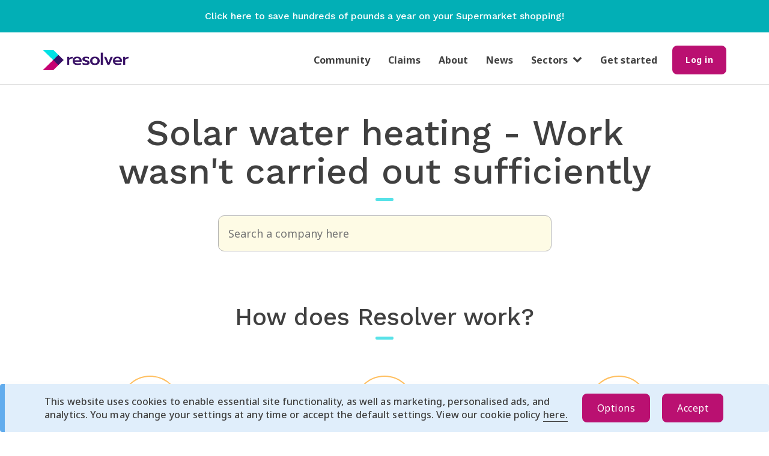

--- FILE ---
content_type: text/html; charset=utf-8
request_url: https://www.resolver.co.uk/consumer-rights/solar-water-heating-work-wasn-t-carried-out-sufficiently-complaints
body_size: 6593
content:
<!DOCTYPE html>
<html lang='en'>
<head>
<!-- Google Tag Manager -->
<script>
  (function(w,d,s,l,i){w[l]=w[l]||[];w[l].push({'gtm.start':
    new Date().getTime(),event:'gtm.js'});var f=d.getElementsByTagName(s)[0],
    j=d.createElement(s),dl=l!='dataLayer'?'&l='+l:'';j.async=true;j.src=
    'https://www.googletagmanager.com/gtm.js?id='+i+dl;f.parentNode.insertBefore(j,f);
    })(window, document,'script','dataLayer', "GTM-PLM8Q2M");
</script>
<!-- End Google Tag Manager -->

<meta content='' name='facebook-domain-verification'>
<meta charset='utf-8'>
<meta content='IE=edge' http-equiv='X-UA-Compatible'>
<title>Solar water heating Work wasn&#39;t carried out sufficiently rights | Resolver UK</title>
<meta content='' name='keywords'>
<meta content='width=device-width, initial-scale=1, maximum-scale=5' name='viewport'>
<meta content='https://d10pef68i4w9ia.cloudfront.net/assets/logos/social-sharing-logo-45902904ff966a0e088e87ad2cad12d8bbb2f2fd79cc4731f8496f4a0551711a.png' property='og:image'>
<meta content='https://d10pef68i4w9ia.cloudfront.net/assets/logos/social-sharing-logo-45902904ff966a0e088e87ad2cad12d8bbb2f2fd79cc4731f8496f4a0551711a.png' property='og:image:secure_url'>
<meta content='image/jpeg' property='og:image:type'>
<meta content='1200' property='og:image:width'>
<meta content='630' property='og:image:height'>
<meta content='Resolver' property='og:image:alt'>
<meta content='' name='author'>
<link rel="stylesheet" media="all" href="https://d10pef68i4w9ia.cloudfront.net/assets/application-f094501a728c070c04265943327d8c4ea6737bcd1724ca881afe9d04a921ffe2.css" />

<link rel="preload" href="https://d10pef68i4w9ia.cloudfront.net/assets/bootstrap/glyphicons-halflings-regular-fe185d11a49676890d47bb783312a0cda5a44c4039214094e7957b4c040ef11c.woff2" as="font" type="font/woff2" crossorigin="anonymous">
<link rel="preload" href="https://d10pef68i4w9ia.cloudfront.net/assets/BryantWebRegular/BryantWebRegular-6608333e28fd310b093d24e67e6a72cc2176001ccde5328d94f1c700f00c5569.woff2" as="font" type="font/woff2" crossorigin="anonymous">
<link rel="preload" href="https://d10pef68i4w9ia.cloudfront.net/assets/BryantWebMedium/BryantWebMedium-8622bd08cb55c9fb6c74324cd6c0dd96e66a5295ea09780531cbc2256c90d8ad.woff2" as="font" type="font/woff2" crossorigin="anonymous">
<script src="https://d10pef68i4w9ia.cloudfront.net/assets/application-8f7f78f3a7708d2dee756ab4fa18a3839df00dc263818c20978b007a3ff1ec2e.js" defer="defer"></script>
<script src="https://apis.google.com/js/platform.js" defer="defer" parsetags="explicit"></script>

<meta name="csrf-param" content="authenticity_token" />
<meta name="csrf-token" content="oqwGuImuIczBsSTyzCzNVw9kRYBn+g9cbO3C2Qfk0MfDB8q4c/pte8dL0hUzMTIkKDaVsD6Rc8LR1+38ZSewAQ==" />

<!--[if lt IE 9]>
<script src="//html5shim.googlecode.com/svn/trunk/html5.js"></script>
<![endif]-->
<script>
  window["ga-disable-UA-51034319-1"] = true
</script>
<script>
  (function(i,s,o,g,r,a,m){i['GoogleAnalyticsObject']=r;i[r]=i[r]||function(){
  (i[r].q=i[r].q||[]).push(arguments)},i[r].l=1*new Date();a=s.createElement(o),
  m=s.getElementsByTagName(o)[0];a.async=1;a.src=g;m.parentNode.insertBefore(a,m)
  })(window,document,'script','//www.google-analytics.com/analytics.js','ga');
  
  ga('create', "UA-51034319-1", 'auto', { userId: "" });
  ga('send', 'pageview');
</script>
<script>
  window["ga-disable-"] = true
</script>
<script async src='https://www.googletagmanager.com/gtag/js?id=G-VK201HWWFF'></script>
<script>
  window.dataLayer = window.dataLayer || [];
  function gtag(){dataLayer.push(arguments);}
  gtag('js', new Date());
  
  gtag('config', "G-VK201HWWFF", {
    'user_id': ""
  });
</script>



</head>
<body class='main' data-action='show' data-controller='consumer_rights' data-fb-app-id='553210958027256' id=''>
<!-- Google Tag Manager (noscript) -->
<div id="gtm_data" gtm_data="[{&quot;page&quot;:{&quot;section&quot;:&quot;/consumer-rights/solar-water-heating-work-wasn-t-carried-out-sufficiently-complaints&quot;}}]" style="display:none;"></div>
<div id="gtm_id" data="GTM-PLM8Q2M" style="display:none;"></div>
<noscript>
<iframe src='https://www.googletagmanager.com/ns.html?id=GTM-PLM8Q2M' height='0' width='0' style='display:none;visibility:hidden'></iframe>
</noscript>
<!-- End Google Tag Manager (noscript) -->

<div class='container' id='skip-link'>
<a href="#content">Skip to main content</a>
</div>

<div class='right-menu'>
<ul class='nav'>
<div class='header'>
<div class='logo'>
<img alt='resolver' src='https://d10pef68i4w9ia.cloudfront.net/assets/logos/resolver-logo@2x-54d6e4092f8c4c93fee0bf904549cadd706931194400bc54982772f4d4ebb51f.png' width='130'>
</div>
<div class='close-nav-menu'>
X
</div>
</div>
<hr>
<li><a class="nav-link" href="/">Home page</a></li>
<hr class='nav-hr'>
<li><a class="nav-link" href="/users/sign_in">Log in</a></li>
<hr class='nav-hr'>
<li><a class="nav-link" href="/users/sign_up">Get started</a></li>
<hr class='nav-hr'>
<li><a class="nav-link" href="/resolver_community">Community</a></li>
<hr class='nav-hr'>
<li><a class="nav-link" href="/claims">Claims</a></li>
<hr class='nav-hr'>
<li><a class="nav-link" href="/about">About</a></li>
<hr class='nav-hr'>
<li><a class="nav-link" href="https://news.resolver.co.uk">News</a></li>
<hr class='nav-hr'>
<li class='dropdown sector-container'>
<a class='nav-link sector-dropdown' data-target='#' data-toggle='dropdown' href='#'>
Sectors
<span class='fa fa-chevron-down'></span>
</a>
<ul class='dropdown-menu sector-menu'>
<li><a class="nav-link nav-dropdown-link" href="/complaints/telecoms-complaints">Telecoms</a></li>
<li><a class="nav-link nav-dropdown-link" href="/complaints/energy-complaints">Energy</a></li>
<li><a class="nav-link nav-dropdown-link" href="/complaints/shops-complaints">Shops</a></li>
<li><a class="nav-link nav-dropdown-link" href="/complaints/public-services-complaints">Public Services</a></li>
<li><a class="nav-link nav-dropdown-link" href="/complaints/travel-complaints">Travel</a></li>
<li><a class="nav-link nav-dropdown-link" href="/complaints/finance-complaints">Finance</a></li>
<li><a class="nav-link nav-dropdown-link" href="/complaints/restaurants-complaints">Restaurants</a></li>
<li><a class="nav-link nav-dropdown-link" href="/complaints/insurance-complaints">Insurance</a></li>
<li><a class="nav-link nav-dropdown-link" href="/complaints/motoring-complaints">Motoring</a></li>
<li><a class="nav-link nav-dropdown-link" href="/complaints/water-complaints">Water</a></li>
<li><a class="nav-link nav-dropdown-link" href="/complaints/property-complaints">Property</a></li>
<li><a class="nav-link nav-dropdown-link" href="/complaints/leisure-complaints">Leisure</a></li>
<li><a class="nav-link nav-dropdown-link" href="/complaints/services-complaints">Services</a></li>
<li><a class="nav-link nav-dropdown-link" href="/complaints/health-complaints">Health</a></li>
<li><a class="nav-link nav-dropdown-link" href="/complaints/legal-complaints">Legal</a></li>
<li><a class="nav-link nav-dropdown-link" href="/complaints/pensions-complaints">Pensions</a></li>
</ul>
</li>
<hr class='nav-hr'>
</ul>
</div>


<div class='new-design display-none' id='cookie-bar'>
<div class='message info'>
<div class='cookie-content-container container'>
<div class='cookie-copy'>
<p>This website uses cookies to enable essential site functionality, as well as marketing, personalised ads, and analytics. You may change your settings at any time or accept the default settings. View our cookie policy <a href='/our-cookie-policy'>here.</a></p>
</div>
<div class='cookie-buttons'>
<button name="button" type="submit" id="cookie-options" class="btn btn-primary mobile-w-100">Options</button>
<button name="button" type="submit" id="cookie-accept" class="btn btn-primary mobile-w-100">Accept</button>
</div>
</div>
<div class='cookie-preferences-container display-none'>
<div class='cookie-preferences'>
<div class='cookie-preference-options'>
<label class='labelled-checkbox'>
<input type="checkbox" name="analytics" id="analytics" value="analytics" />
<p>Analytics</p>
</label>

<label class='labelled-checkbox'>
<input type="checkbox" name="ads" id="ads" value="ads" />
<p>Personalised Ads</p>
</label>

</div>
<div class='cookie-preference-buttons'>
<button name="button" type="submit" id="cookie-save" class="btn btn-primary mobile-w-100">Save</button>
<button name="button" type="submit" id="cookie-accept-all" class="btn btn-primary mobile-w-100">Accept All</button>
</div>
</div>
</div>
</div>
</div>

<div class='page-content'>
<div id='banner-container'>
<a target="_blank" href="https://link.jamdoughnut.com/vv6d/resolver?type=push_banner"><div class='promo-banner'>
<p class='content'>
Click here to save hundreds of pounds a year on your Supermarket shopping!
</p>
</div>
</a></div>
<header id='header'>
<div class='container'>
<div class='navbar clearfix'>
<div class='nav-content-desktop'>
<a class="resolver-logo-link" href="/"><img alt="Resolver logo" class="resolver-logo" src="https://d10pef68i4w9ia.cloudfront.net/assets/logos/resolver-logo@2x-54d6e4092f8c4c93fee0bf904549cadd706931194400bc54982772f4d4ebb51f.png" /></a>
<div class='navbar-center'>
<ul class='navbar-nav hidden-xs'>
<li><a class="nav-link" href="/resolver_community">Community</a></li>
<li><a class="nav-link" href="/claims">Claims</a></li>
<li><a class="nav-link" href="/about">About</a></li>
<li><a class="nav-link" href="https://news.resolver.co.uk">News</a></li>
<li class='dropdown'>
<a class='sector-dropdown' data-target='#' data-toggle='dropdown' href='#'>
<span class='fa fa-chevron-down'></span>
Sectors
</a>
<ul class='dropdown-menu sector-menu'>
<li><a class="nav-dropdown-link" href="/complaints/telecoms-complaints">Telecoms</a></li>
<li><a class="nav-dropdown-link" href="/complaints/energy-complaints">Energy</a></li>
<li><a class="nav-dropdown-link" href="/complaints/shops-complaints">Shops</a></li>
<li><a class="nav-dropdown-link" href="/complaints/public-services-complaints">Public Services</a></li>
<li><a class="nav-dropdown-link" href="/complaints/travel-complaints">Travel</a></li>
<li><a class="nav-dropdown-link" href="/complaints/finance-complaints">Finance</a></li>
<li><a class="nav-dropdown-link" href="/complaints/restaurants-complaints">Restaurants</a></li>
<li><a class="nav-dropdown-link" href="/complaints/insurance-complaints">Insurance</a></li>
<li><a class="nav-dropdown-link" href="/complaints/motoring-complaints">Motoring</a></li>
<li><a class="nav-dropdown-link" href="/complaints/water-complaints">Water</a></li>
<li><a class="nav-dropdown-link" href="/complaints/property-complaints">Property</a></li>
<li><a class="nav-dropdown-link" href="/complaints/leisure-complaints">Leisure</a></li>
<li><a class="nav-dropdown-link" href="/complaints/services-complaints">Services</a></li>
<li><a class="nav-dropdown-link" href="/complaints/health-complaints">Health</a></li>
<li><a class="nav-dropdown-link" href="/complaints/legal-complaints">Legal</a></li>
<li><a class="nav-dropdown-link" href="/complaints/pensions-complaints">Pensions</a></li>
</ul>
</li>
<li><a class="nav-link" href="/users/sign_up">Get started</a></li>
</ul>
</div>

<div class='nav-content-right'>
<div class='desktop-screen'>
<form class="button_to" method="get" action="/users/sign_in"><button class="btn btn-s btn-primary" type="submit"><div class='hidden-xs'>
Log in
</div>
<div class='visible-xs'>
Log in
</div>
</button></form></div>
<button class='right-menu-toggle' type='button'>
<span class='sr-only'>Toggle Right Menu</span>
<span class='icon-bar'></span>
<span class='icon-bar'></span>
<span class='icon-bar'></span>
</button>
</div>

</div>
</div>

</div>
</header>
<div class='container'>
<div class='main-flashes'>

</div>
</div>

<div class='extra-space'></div>
<div id='content'><section>
<div class='container mb-xl'>
<div class='row'>
<h1 class='heading-with-bullet text-center col-md-10 col-md-offset-1 mb-md'>Solar water heating - Work wasn&#39;t carried out sufficiently</h1>
</div>
<div class='row mb-md'>
<div class='col-sm-8 col-sm-offset-2 col-md-6 col-md-offset-3'>
<div class='main-search' data-company-page data-default-locale='en-GB' data-locale='en-GB' data-notfound-message='Company not listed?' data-notfound-url='/company-not-listed' data-quick-search data-remote-url='/home/search' data-territory-id='1'>
<input type="text" name="query" id="query" placeholder="Search a company here" aria-label="company name" />
</div>
</div>
</div>

</div>
</section>
<section class='section'>
<div class='container'>
<div class='row mb-lg'>
<header class='col-md-8 col-md-offset-2 text-center'>
<h2 class='heading-with-bullet'>
How does Resolver work?
</h2>
</header>
</div>

<div class='row how-does-work'>
<div class='col-sm-4 how-does-work-item'>
<div class='how-does-work-icon'>
<img alt="" src="https://d10pef68i4w9ia.cloudfront.net/assets/how-works/free-forever-9076fdf4999d23080ab6388312e9829900ce848822816a11181ce29dc9a25d50.svg" />
</div>
<h3>Free forever</h3>
<p>Resolver is free. Just raise a case and leave feedback after. Simple! We’ve helped millions of people find a resolution. Get started now and let’s get this sorted.</p>
</div>
<div class='col-sm-4 how-does-work-item'>
<div class='how-does-work-icon'>
<img alt="" src="https://d10pef68i4w9ia.cloudfront.net/assets/how-works/know-your-rights-e4b16d8d3eee6adc9a6c5dafc62c829d9acc1c3dcccfc42e107ea0dc9554ff6d.svg" />
</div>
<h3>Know your rights</h3>
<p>There’s no jargon in our rights guides. Instead, they’re full of the info you need to get things sorted. We’ll always be on hand with guidance and support to help you get the results you’re looking for.</p>
</div>
<div class='col-sm-4 how-does-work-item'>
<div class='how-does-work-icon'>
<img alt="" src="https://d10pef68i4w9ia.cloudfront.net/assets/how-works/get-your-voice-heard-cae7b79f1916a2b3bafeb5e2884d8f433be7e94fc3b5b788132ce2e9cd22e4da.svg" />
</div>
<h3>Get your voice heard</h3>
<p>You can be certain that you’re talking to the right person at the right time. We automatically connect you to contacts at thousands of household names, ombudsmen and regulators to find a resolution.</p>
</div>
</div>
</div>
</section>

<section class='section'>
<div class='container'>
<div class='row mb-lg'>
<div class='col-md-10 col-md-offset-1'>
<div>If you are dissatisfied with the quality of the work relating to a Solar Water Heating installation you need to raise the issue immediately. If it is a leak or affecting your ability to stay within the home call and record the call in resolver to the company who delivered the installation. You can expect them to take action to put the issue right immediately, for free.<br><br></div><div>Solar Water Heating installers are covered by strict standards on the quality of works by the RECC (Renewable Energy Consumer Code), and there are defined processes to help you resolve your issue. In the case that you have a technical dispute, you should raise the issue with the MCS (Micro Generation Certification).<br><br></div><div>If the work is part of a Green Deal installation, has been signed off and you are being billed this should be addressed through your energy company. The Green Deal is covered by strict standards on the quality of works (PAS2030), and there are defined processes to help you resolve your issue.<br><br></div><div><b>Resolver can help you resolve any issue arising for free quickly and without hassle. As a first step we can assist you in writing your letter of concern. You can click on the link below to create your email.</b></div>

<p>If you cannot resolve your issue you cannot raise your case to the Ombudsman until 8 weeks after you have first raised your complaint with your insurer, or you have received a &lsquo;letter of deadlock&rsquo; from the company stating that they cannot resolve the issue as you have asked. Your complaint must also not be older than 9 months. For an accurate decision by the Ombudsman you should provide a detailed file of your communications and supporting documentation. In addition make sure you explain what you want as an outcome as this will help assess your case.</p>
<h3>
Find the best rights for you
</h3>
<p>
We have
<strong>
5,113 pages of rights advice
</strong>
for you covering
<strong>
11,125 companies and organisations
</strong>
across
<strong>
16 public &amp; private sectors.
</strong>
Feel free to browse companies for this specific issue - they&#39;re all listed below -
<strong>
but the quickest way to find the best rights for you is by using our unique Rights Finder
</strong>
to access our extensive database of advice.
</p>
<p>
Start by telling us the name of the company or organisation you have an issue with.
</p>
</div>
</div>
<div class='row'>
<div class='col-md-10 col-md-offset-1'>
<div class='card-start-complaint'>
<div>
<h3 class='color-orange' style='font-size:24px;'>
Who do you have an issue with?
</h3>
</div>
<div>
Raise it for free via Resolver
</div>
<div>
<div class='main-search main-search-small' data-company-page data-default-locale='en-GB' data-locale='en-GB' data-notfound-message='Company not listed?' data-notfound-url='/company-not-listed' data-quick-search data-remote-url='/home/search' data-territory-id='1'>
<input type="text" name="query_copy" id="query_copy" placeholder="Search a company here" aria-label="company name" />
</div>
</div>
</div>

</div>
</div>
</div>
</section>
<section class='section'>
<div class='container'>
<div class='row mb-lg'>
<header class='col-md-8 col-md-offset-2 text-center'>
<h2 class='heading-with-bullet'>
Helping you with Work wasn&#39;t carried out sufficiently
</h2>
<p class='color-gray-darker'>
Resolver covers the issue Work Wasn&#39;t Carried Out Sufficiently for 1 companies and organisations:
</p>
</header>
</div>

<div class='letter-nav' id='companies-letter-nav'>
<div class='letter-nav-panel mb-md'>
<span>a</span>
&nbsp;
<span>b</span>
&nbsp;
<a href="/consumer-rights/solar-water-heating-work-wasn-t-carried-out-sufficiently-complaints#c">c</a>&nbsp;
<span>d</span>
&nbsp;
<span>e</span>
&nbsp;
<span>f</span>
&nbsp;
<span>g</span>
&nbsp;
<span>h</span>
&nbsp;
<span>i</span>
&nbsp;
<span>j</span>
&nbsp;
<span>k</span>
&nbsp;
<span>l</span>
&nbsp;
<span>m</span>
&nbsp;
<span>n</span>
&nbsp;
<span>o</span>
&nbsp;
<span>p</span>
&nbsp;
<span>q</span>
&nbsp;
<span>r</span>
&nbsp;
<span>s</span>
&nbsp;
<span>t</span>
&nbsp;
<span>u</span>
&nbsp;
<span>v</span>
&nbsp;
<span>w</span>
&nbsp;
<span>x</span>
&nbsp;
<span>y</span>
&nbsp;
<span>z</span>
&nbsp;
</div>
<div class='letter-nav-section mb-md' id='c'>
<div class='letter clearfix'>
<span>c</span>
<a href="/consumer-rights/solar-water-heating-work-wasn-t-carried-out-sufficiently-complaints#companies-letter-nav"><span class='offscreen' style='position: absolute; margin-left: -9999px;'>Move to letter navigation panel</span>
<span aria-hidden='true' class='glyphicon glyphicon-chevron-up'></span>
</a></div>
<div class='row'>
<div class='letter-nav-item col-md-4 col-sm-6 mb-xs'>
<a href="/companies/cozy-energy-complaints"><img src="//d10pef68i4w9ia.cloudfront.net/companies/logos/47865/logo160_micro.png?1695382125" width="35" height="35" />
<span>Cozy Energy</span>
</a></div>
</div>
</div>
</div>

</div>
</section>
</div>
<footer id='footer'>
<div class='container'>
<div class='row'>
<div class='col-md-3 col-xs-6'>
<h4>Company</h4>
<ul class='list-unstyled'>
<li><a target="_blank" href="/about">About us</a></li>
<li><a target="_blank" rel="noopener" href="/careers">Careers</a></li>
<li><a target="_blank" href="/contributions">Make a contribution</a></li>
</ul>
</div>
<div class='col-md-3 col-xs-6'>
<h4>Useful links</h4>
<ul class='list-unstyled'>
<li><a target="_blank" href="/are-you-a-business">Business offerings</a></li>
<li><a target="_blank" href="https://support.resolver.co.uk/hc/en-us">Support</a></li>
<li><a target="_blank" href="/how-to-complain">How to complain</a></li>
<li><a target="_blank" href="/how-do-we-calculate-metrics">How we calculate metrics</a></li>
<li><a target="_blank" href="/resolver-recognised">Resolver Recognised</a></li>
<li><a target="_blank" href="/india-news">Resolver India News</a></li>
</ul>
</div>
<div class='col-md-3 col-xs-6'>
<h4>Policies</h4>
<ul class='list-unstyled'>
<li><a target="_blank" href="/accessibility-statement">Accessibility statement</a></li>
<li><a target="_blank" href="/our-code-of-conduct">Code of conduct</a></li>
<li><a id="cookie-link" href="">Cookies</a></li>
<li><a target="_blank" href="/our-privacy-policy">Privacy policy</a></li>
<li><a target="_blank" href="/terms-and-conditions">Terms &amp; conditions</a></li>
<li><a target="_blank" href="/why-we-are-free">Why we are free</a></li>
</ul>
</div>
<div class='col-md-3 col-xs-6'>
<h4>Social</h4>
<ul class='list-unstyled'>
<li><a target="_blank" rel="noopener" href="https://www.facebook.com/resolvercouk">Facebook</a></li>
<li><a target="_blank" rel="noopener" href="https://www.linkedin.com/company/resolvergroup">LinkedIn</a></li>
<li><a target="_blank" rel="noopener" href="https://twitter.com/resolvercouk">X (Twitter)</a></li>
<li><a target="_blank" rel="noopener" href="https://www.instagram.com/resolver.co.uk/">Instagram</a></li>
</ul>
</div>
</div>
<div class='row copyright-row'>
<div class='col-md-2 col-xs-12'>
<a class="resolver-logo-link" href="/"><img alt="Resolver logo" class="resolver-logo" src="https://d10pef68i4w9ia.cloudfront.net/assets/logos/resolver-official-logo-2023-bw-ec9412239a39cd741402069b9c967d89bb63e2aa5d0a137b034b9cd41c64fd2f.png" /></a>
</div>
<div class='col-md-10 col-xs-12'>
<div class='pull-right'>
<span>&copy; 2026 Resolver Consumer Online Limited. All rights reserved</span>
</div>
</div>
</div>
</div>
</footer>


</div>

</body>
</html>



--- FILE ---
content_type: image/svg+xml
request_url: https://d10pef68i4w9ia.cloudfront.net/assets/how-works/know-your-rights-e4b16d8d3eee6adc9a6c5dafc62c829d9acc1c3dcccfc42e107ea0dc9554ff6d.svg
body_size: 2123
content:
<svg xmlns="http://www.w3.org/2000/svg" width="42" height="54" viewBox="0 0 42 54"><title>icon-know-your-rights</title><g style="isolation:isolate"><g id="Layer_2" data-name="Layer 2"><g id="Layer_1-2" data-name="Layer 1"><path d="M37.44444,53H4.55556A3.43551,3.43551,0,0,1,1,49.69881V4.30119A3.43551,3.43551,0,0,1,4.55556,1H37.44444A3.43551,3.43551,0,0,1,41,4.30119V49.69881A3.43551,3.43551,0,0,1,37.44444,53Z" style="fill:none;stroke:#b81771;stroke-linecap:round;stroke-linejoin:round;stroke-width:2px"/><line x1="8" y1="34" x2="18" y2="34" style="fill:none;stroke:#4edee5;stroke-linecap:round;stroke-miterlimit:10;stroke-width:2px"/><line x1="8" y1="39" x2="18" y2="39" style="fill:none;stroke:#4edee5;stroke-linecap:round;stroke-miterlimit:10;stroke-width:2px"/><line x1="8" y1="44" x2="18" y2="44" style="fill:none;stroke:#4edee5;stroke-linecap:round;stroke-miterlimit:10;stroke-width:2px"/><line x1="24" y1="34" x2="34" y2="34" style="fill:none;stroke:#4edee5;stroke-linecap:round;stroke-miterlimit:10;stroke-width:2px"/><line x1="24" y1="39" x2="34" y2="39" style="fill:none;stroke:#4edee5;stroke-linecap:round;stroke-miterlimit:10;stroke-width:2px"/><line x1="24" y1="44" x2="34" y2="44" style="fill:none;stroke:#4edee5;stroke-linecap:round;stroke-miterlimit:10;stroke-width:2px"/><path d="M16,20.50024A4.27207,4.27207,0,0,1,12,25a4.27207,4.27207,0,0,1-4-4.49976C8,18.01482,12,11,12,11S16,18.01482,16,20.50024Z" style="fill:none;stroke:#4edee5;stroke-linecap:round;stroke-linejoin:round;stroke-width:2px"/><line x1="8" y1="20" x2="16" y2="20" style="fill:none;stroke:#b81771;stroke-linecap:round;stroke-linejoin:round;stroke-width:2px;mix-blend-mode:multiply"/><path d="M34,20.50024A4.27207,4.27207,0,0,1,30,25a4.27207,4.27207,0,0,1-4-4.49976C26,18.01482,30,11,30,11S34,18.01482,34,20.50024Z" style="fill:none;stroke:#4edee5;stroke-linecap:round;stroke-linejoin:round;stroke-width:2px"/><g style="mix-blend-mode:multiply;isolation:isolate"><line x1="26" y1="20" x2="34" y2="20" style="fill:none;stroke:#b81771;stroke-linecap:round;stroke-linejoin:round;stroke-width:2px"/></g><line x1="12" y1="11" x2="30" y2="11" style="fill:none;stroke:#b81771;stroke-linecap:round;stroke-linejoin:round;stroke-width:2px;mix-blend-mode:multiply"/></g></g></g></svg>

--- FILE ---
content_type: image/svg+xml
request_url: https://d10pef68i4w9ia.cloudfront.net/assets/how-works/free-forever-9076fdf4999d23080ab6388312e9829900ce848822816a11181ce29dc9a25d50.svg
body_size: 1976
content:
<svg xmlns="http://www.w3.org/2000/svg" width="58" height="52" viewBox="0 0 58 52"><title>icon-free-forever</title><g style="isolation:isolate"><g id="Layer_2" data-name="Layer 2"><g id="Layer_1-2" data-name="Layer 1"><path d="M57,38.377A4.67613,4.67613,0,0,1,52.531,43H5.469A4.67613,4.67613,0,0,1,1,38.377V13.086A4.18259,4.18259,0,0,1,5.329,9.007H52.531A4.19565,4.19565,0,0,1,57,12.951Z" style="fill:none;fill-rule:evenodd"/><path d="M57,38.377A4.67613,4.67613,0,0,1,52.531,43H5.469A4.67613,4.67613,0,0,1,1,38.377V13.086A4.18259,4.18259,0,0,1,5.329,9.007H52.531A4.19565,4.19565,0,0,1,57,12.951Z" style="fill:none;stroke:#b81770;stroke-linecap:round;stroke-linejoin:round;stroke-width:2px"/><circle cx="29" cy="26" r="12" style="fill:none;stroke:#4edee5;stroke-miterlimit:10;stroke-width:2px"/><path d="M20.8057,23.6133a.55853.55853,0,0,1-.562-.551.49726.49726,0,0,1,.384-.512l1.713-.512a.72518.72518,0,0,1,.196-.039.56535.56535,0,0,1,.591.6v5.522a.5913.5913,0,0,1-.591.59.59744.59744,0,0,1-.589-.59v-4.833l-1.024.305a.49431.49431,0,0,1-.118.02" style="fill:#b81771;fill-rule:evenodd"/><path d="M27.2832,28.7509c-1.84,0-2.873-1.594-2.873-3.395,0-1.802,1.033-3.396,2.873-3.396,1.841,0,2.874,1.594,2.874,3.396,0,1.801-1.033,3.395-2.874,3.395m0-5.728c-.964,0-1.692.925-1.692,2.333,0,1.407.728,2.332,1.692,2.332.965,0,1.693-.925,1.693-2.332,0-1.408-.728-2.333-1.693-2.333" style="fill:#b81771;fill-rule:evenodd"/><path d="M33.9199,28.7509c-1.84,0-2.873-1.594-2.873-3.395,0-1.802,1.033-3.396,2.873-3.396,1.841,0,2.874,1.594,2.874,3.396,0,1.801-1.033,3.395-2.874,3.395m0-5.728c-.964,0-1.692.925-1.692,2.333,0,1.407.728,2.332,1.692,2.332.965,0,1.693-.925,1.693-2.332,0-1.408-.728-2.333-1.693-2.333" style="fill:#b81771;fill-rule:evenodd"/><path d="M10,24a2,2,0,1,1-2,2,2.00073,2.00073,0,0,1,2-2" style="fill:#4edee5;fill-rule:evenodd"/><path d="M48,24a2,2,0,1,1-2,2,2.00073,2.00073,0,0,1,2-2" style="fill:#4edee5;fill-rule:evenodd"/><g style="mix-blend-mode:multiply"><line x1="5" y1="1" x2="54" y2="51" style="fill:none;stroke:#b81771;stroke-linecap:round;stroke-miterlimit:10;stroke-width:2px"/></g></g></g></g></svg>